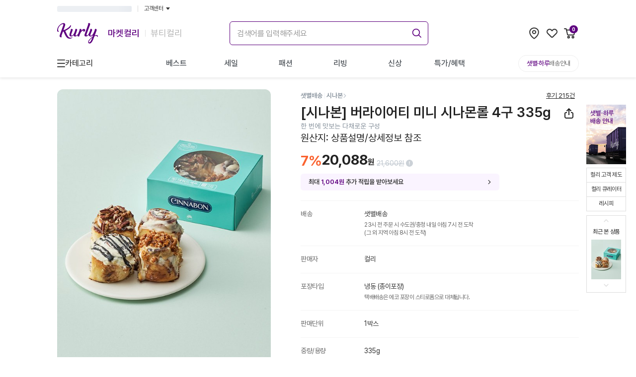

--- FILE ---
content_type: text/html; charset=utf-8
request_url: https://www.google.com/recaptcha/enterprise/anchor?ar=1&k=6LfL9h4rAAAAALGQGLkwj5dpTIoM_NoZciiEaP6b&co=aHR0cHM6Ly93d3cua3VybHkuY29tOjQ0Mw..&hl=en&v=PoyoqOPhxBO7pBk68S4YbpHZ&size=invisible&anchor-ms=20000&execute-ms=30000&cb=7scdk6srzlcc
body_size: 48851
content:
<!DOCTYPE HTML><html dir="ltr" lang="en"><head><meta http-equiv="Content-Type" content="text/html; charset=UTF-8">
<meta http-equiv="X-UA-Compatible" content="IE=edge">
<title>reCAPTCHA</title>
<style type="text/css">
/* cyrillic-ext */
@font-face {
  font-family: 'Roboto';
  font-style: normal;
  font-weight: 400;
  font-stretch: 100%;
  src: url(//fonts.gstatic.com/s/roboto/v48/KFO7CnqEu92Fr1ME7kSn66aGLdTylUAMa3GUBHMdazTgWw.woff2) format('woff2');
  unicode-range: U+0460-052F, U+1C80-1C8A, U+20B4, U+2DE0-2DFF, U+A640-A69F, U+FE2E-FE2F;
}
/* cyrillic */
@font-face {
  font-family: 'Roboto';
  font-style: normal;
  font-weight: 400;
  font-stretch: 100%;
  src: url(//fonts.gstatic.com/s/roboto/v48/KFO7CnqEu92Fr1ME7kSn66aGLdTylUAMa3iUBHMdazTgWw.woff2) format('woff2');
  unicode-range: U+0301, U+0400-045F, U+0490-0491, U+04B0-04B1, U+2116;
}
/* greek-ext */
@font-face {
  font-family: 'Roboto';
  font-style: normal;
  font-weight: 400;
  font-stretch: 100%;
  src: url(//fonts.gstatic.com/s/roboto/v48/KFO7CnqEu92Fr1ME7kSn66aGLdTylUAMa3CUBHMdazTgWw.woff2) format('woff2');
  unicode-range: U+1F00-1FFF;
}
/* greek */
@font-face {
  font-family: 'Roboto';
  font-style: normal;
  font-weight: 400;
  font-stretch: 100%;
  src: url(//fonts.gstatic.com/s/roboto/v48/KFO7CnqEu92Fr1ME7kSn66aGLdTylUAMa3-UBHMdazTgWw.woff2) format('woff2');
  unicode-range: U+0370-0377, U+037A-037F, U+0384-038A, U+038C, U+038E-03A1, U+03A3-03FF;
}
/* math */
@font-face {
  font-family: 'Roboto';
  font-style: normal;
  font-weight: 400;
  font-stretch: 100%;
  src: url(//fonts.gstatic.com/s/roboto/v48/KFO7CnqEu92Fr1ME7kSn66aGLdTylUAMawCUBHMdazTgWw.woff2) format('woff2');
  unicode-range: U+0302-0303, U+0305, U+0307-0308, U+0310, U+0312, U+0315, U+031A, U+0326-0327, U+032C, U+032F-0330, U+0332-0333, U+0338, U+033A, U+0346, U+034D, U+0391-03A1, U+03A3-03A9, U+03B1-03C9, U+03D1, U+03D5-03D6, U+03F0-03F1, U+03F4-03F5, U+2016-2017, U+2034-2038, U+203C, U+2040, U+2043, U+2047, U+2050, U+2057, U+205F, U+2070-2071, U+2074-208E, U+2090-209C, U+20D0-20DC, U+20E1, U+20E5-20EF, U+2100-2112, U+2114-2115, U+2117-2121, U+2123-214F, U+2190, U+2192, U+2194-21AE, U+21B0-21E5, U+21F1-21F2, U+21F4-2211, U+2213-2214, U+2216-22FF, U+2308-230B, U+2310, U+2319, U+231C-2321, U+2336-237A, U+237C, U+2395, U+239B-23B7, U+23D0, U+23DC-23E1, U+2474-2475, U+25AF, U+25B3, U+25B7, U+25BD, U+25C1, U+25CA, U+25CC, U+25FB, U+266D-266F, U+27C0-27FF, U+2900-2AFF, U+2B0E-2B11, U+2B30-2B4C, U+2BFE, U+3030, U+FF5B, U+FF5D, U+1D400-1D7FF, U+1EE00-1EEFF;
}
/* symbols */
@font-face {
  font-family: 'Roboto';
  font-style: normal;
  font-weight: 400;
  font-stretch: 100%;
  src: url(//fonts.gstatic.com/s/roboto/v48/KFO7CnqEu92Fr1ME7kSn66aGLdTylUAMaxKUBHMdazTgWw.woff2) format('woff2');
  unicode-range: U+0001-000C, U+000E-001F, U+007F-009F, U+20DD-20E0, U+20E2-20E4, U+2150-218F, U+2190, U+2192, U+2194-2199, U+21AF, U+21E6-21F0, U+21F3, U+2218-2219, U+2299, U+22C4-22C6, U+2300-243F, U+2440-244A, U+2460-24FF, U+25A0-27BF, U+2800-28FF, U+2921-2922, U+2981, U+29BF, U+29EB, U+2B00-2BFF, U+4DC0-4DFF, U+FFF9-FFFB, U+10140-1018E, U+10190-1019C, U+101A0, U+101D0-101FD, U+102E0-102FB, U+10E60-10E7E, U+1D2C0-1D2D3, U+1D2E0-1D37F, U+1F000-1F0FF, U+1F100-1F1AD, U+1F1E6-1F1FF, U+1F30D-1F30F, U+1F315, U+1F31C, U+1F31E, U+1F320-1F32C, U+1F336, U+1F378, U+1F37D, U+1F382, U+1F393-1F39F, U+1F3A7-1F3A8, U+1F3AC-1F3AF, U+1F3C2, U+1F3C4-1F3C6, U+1F3CA-1F3CE, U+1F3D4-1F3E0, U+1F3ED, U+1F3F1-1F3F3, U+1F3F5-1F3F7, U+1F408, U+1F415, U+1F41F, U+1F426, U+1F43F, U+1F441-1F442, U+1F444, U+1F446-1F449, U+1F44C-1F44E, U+1F453, U+1F46A, U+1F47D, U+1F4A3, U+1F4B0, U+1F4B3, U+1F4B9, U+1F4BB, U+1F4BF, U+1F4C8-1F4CB, U+1F4D6, U+1F4DA, U+1F4DF, U+1F4E3-1F4E6, U+1F4EA-1F4ED, U+1F4F7, U+1F4F9-1F4FB, U+1F4FD-1F4FE, U+1F503, U+1F507-1F50B, U+1F50D, U+1F512-1F513, U+1F53E-1F54A, U+1F54F-1F5FA, U+1F610, U+1F650-1F67F, U+1F687, U+1F68D, U+1F691, U+1F694, U+1F698, U+1F6AD, U+1F6B2, U+1F6B9-1F6BA, U+1F6BC, U+1F6C6-1F6CF, U+1F6D3-1F6D7, U+1F6E0-1F6EA, U+1F6F0-1F6F3, U+1F6F7-1F6FC, U+1F700-1F7FF, U+1F800-1F80B, U+1F810-1F847, U+1F850-1F859, U+1F860-1F887, U+1F890-1F8AD, U+1F8B0-1F8BB, U+1F8C0-1F8C1, U+1F900-1F90B, U+1F93B, U+1F946, U+1F984, U+1F996, U+1F9E9, U+1FA00-1FA6F, U+1FA70-1FA7C, U+1FA80-1FA89, U+1FA8F-1FAC6, U+1FACE-1FADC, U+1FADF-1FAE9, U+1FAF0-1FAF8, U+1FB00-1FBFF;
}
/* vietnamese */
@font-face {
  font-family: 'Roboto';
  font-style: normal;
  font-weight: 400;
  font-stretch: 100%;
  src: url(//fonts.gstatic.com/s/roboto/v48/KFO7CnqEu92Fr1ME7kSn66aGLdTylUAMa3OUBHMdazTgWw.woff2) format('woff2');
  unicode-range: U+0102-0103, U+0110-0111, U+0128-0129, U+0168-0169, U+01A0-01A1, U+01AF-01B0, U+0300-0301, U+0303-0304, U+0308-0309, U+0323, U+0329, U+1EA0-1EF9, U+20AB;
}
/* latin-ext */
@font-face {
  font-family: 'Roboto';
  font-style: normal;
  font-weight: 400;
  font-stretch: 100%;
  src: url(//fonts.gstatic.com/s/roboto/v48/KFO7CnqEu92Fr1ME7kSn66aGLdTylUAMa3KUBHMdazTgWw.woff2) format('woff2');
  unicode-range: U+0100-02BA, U+02BD-02C5, U+02C7-02CC, U+02CE-02D7, U+02DD-02FF, U+0304, U+0308, U+0329, U+1D00-1DBF, U+1E00-1E9F, U+1EF2-1EFF, U+2020, U+20A0-20AB, U+20AD-20C0, U+2113, U+2C60-2C7F, U+A720-A7FF;
}
/* latin */
@font-face {
  font-family: 'Roboto';
  font-style: normal;
  font-weight: 400;
  font-stretch: 100%;
  src: url(//fonts.gstatic.com/s/roboto/v48/KFO7CnqEu92Fr1ME7kSn66aGLdTylUAMa3yUBHMdazQ.woff2) format('woff2');
  unicode-range: U+0000-00FF, U+0131, U+0152-0153, U+02BB-02BC, U+02C6, U+02DA, U+02DC, U+0304, U+0308, U+0329, U+2000-206F, U+20AC, U+2122, U+2191, U+2193, U+2212, U+2215, U+FEFF, U+FFFD;
}
/* cyrillic-ext */
@font-face {
  font-family: 'Roboto';
  font-style: normal;
  font-weight: 500;
  font-stretch: 100%;
  src: url(//fonts.gstatic.com/s/roboto/v48/KFO7CnqEu92Fr1ME7kSn66aGLdTylUAMa3GUBHMdazTgWw.woff2) format('woff2');
  unicode-range: U+0460-052F, U+1C80-1C8A, U+20B4, U+2DE0-2DFF, U+A640-A69F, U+FE2E-FE2F;
}
/* cyrillic */
@font-face {
  font-family: 'Roboto';
  font-style: normal;
  font-weight: 500;
  font-stretch: 100%;
  src: url(//fonts.gstatic.com/s/roboto/v48/KFO7CnqEu92Fr1ME7kSn66aGLdTylUAMa3iUBHMdazTgWw.woff2) format('woff2');
  unicode-range: U+0301, U+0400-045F, U+0490-0491, U+04B0-04B1, U+2116;
}
/* greek-ext */
@font-face {
  font-family: 'Roboto';
  font-style: normal;
  font-weight: 500;
  font-stretch: 100%;
  src: url(//fonts.gstatic.com/s/roboto/v48/KFO7CnqEu92Fr1ME7kSn66aGLdTylUAMa3CUBHMdazTgWw.woff2) format('woff2');
  unicode-range: U+1F00-1FFF;
}
/* greek */
@font-face {
  font-family: 'Roboto';
  font-style: normal;
  font-weight: 500;
  font-stretch: 100%;
  src: url(//fonts.gstatic.com/s/roboto/v48/KFO7CnqEu92Fr1ME7kSn66aGLdTylUAMa3-UBHMdazTgWw.woff2) format('woff2');
  unicode-range: U+0370-0377, U+037A-037F, U+0384-038A, U+038C, U+038E-03A1, U+03A3-03FF;
}
/* math */
@font-face {
  font-family: 'Roboto';
  font-style: normal;
  font-weight: 500;
  font-stretch: 100%;
  src: url(//fonts.gstatic.com/s/roboto/v48/KFO7CnqEu92Fr1ME7kSn66aGLdTylUAMawCUBHMdazTgWw.woff2) format('woff2');
  unicode-range: U+0302-0303, U+0305, U+0307-0308, U+0310, U+0312, U+0315, U+031A, U+0326-0327, U+032C, U+032F-0330, U+0332-0333, U+0338, U+033A, U+0346, U+034D, U+0391-03A1, U+03A3-03A9, U+03B1-03C9, U+03D1, U+03D5-03D6, U+03F0-03F1, U+03F4-03F5, U+2016-2017, U+2034-2038, U+203C, U+2040, U+2043, U+2047, U+2050, U+2057, U+205F, U+2070-2071, U+2074-208E, U+2090-209C, U+20D0-20DC, U+20E1, U+20E5-20EF, U+2100-2112, U+2114-2115, U+2117-2121, U+2123-214F, U+2190, U+2192, U+2194-21AE, U+21B0-21E5, U+21F1-21F2, U+21F4-2211, U+2213-2214, U+2216-22FF, U+2308-230B, U+2310, U+2319, U+231C-2321, U+2336-237A, U+237C, U+2395, U+239B-23B7, U+23D0, U+23DC-23E1, U+2474-2475, U+25AF, U+25B3, U+25B7, U+25BD, U+25C1, U+25CA, U+25CC, U+25FB, U+266D-266F, U+27C0-27FF, U+2900-2AFF, U+2B0E-2B11, U+2B30-2B4C, U+2BFE, U+3030, U+FF5B, U+FF5D, U+1D400-1D7FF, U+1EE00-1EEFF;
}
/* symbols */
@font-face {
  font-family: 'Roboto';
  font-style: normal;
  font-weight: 500;
  font-stretch: 100%;
  src: url(//fonts.gstatic.com/s/roboto/v48/KFO7CnqEu92Fr1ME7kSn66aGLdTylUAMaxKUBHMdazTgWw.woff2) format('woff2');
  unicode-range: U+0001-000C, U+000E-001F, U+007F-009F, U+20DD-20E0, U+20E2-20E4, U+2150-218F, U+2190, U+2192, U+2194-2199, U+21AF, U+21E6-21F0, U+21F3, U+2218-2219, U+2299, U+22C4-22C6, U+2300-243F, U+2440-244A, U+2460-24FF, U+25A0-27BF, U+2800-28FF, U+2921-2922, U+2981, U+29BF, U+29EB, U+2B00-2BFF, U+4DC0-4DFF, U+FFF9-FFFB, U+10140-1018E, U+10190-1019C, U+101A0, U+101D0-101FD, U+102E0-102FB, U+10E60-10E7E, U+1D2C0-1D2D3, U+1D2E0-1D37F, U+1F000-1F0FF, U+1F100-1F1AD, U+1F1E6-1F1FF, U+1F30D-1F30F, U+1F315, U+1F31C, U+1F31E, U+1F320-1F32C, U+1F336, U+1F378, U+1F37D, U+1F382, U+1F393-1F39F, U+1F3A7-1F3A8, U+1F3AC-1F3AF, U+1F3C2, U+1F3C4-1F3C6, U+1F3CA-1F3CE, U+1F3D4-1F3E0, U+1F3ED, U+1F3F1-1F3F3, U+1F3F5-1F3F7, U+1F408, U+1F415, U+1F41F, U+1F426, U+1F43F, U+1F441-1F442, U+1F444, U+1F446-1F449, U+1F44C-1F44E, U+1F453, U+1F46A, U+1F47D, U+1F4A3, U+1F4B0, U+1F4B3, U+1F4B9, U+1F4BB, U+1F4BF, U+1F4C8-1F4CB, U+1F4D6, U+1F4DA, U+1F4DF, U+1F4E3-1F4E6, U+1F4EA-1F4ED, U+1F4F7, U+1F4F9-1F4FB, U+1F4FD-1F4FE, U+1F503, U+1F507-1F50B, U+1F50D, U+1F512-1F513, U+1F53E-1F54A, U+1F54F-1F5FA, U+1F610, U+1F650-1F67F, U+1F687, U+1F68D, U+1F691, U+1F694, U+1F698, U+1F6AD, U+1F6B2, U+1F6B9-1F6BA, U+1F6BC, U+1F6C6-1F6CF, U+1F6D3-1F6D7, U+1F6E0-1F6EA, U+1F6F0-1F6F3, U+1F6F7-1F6FC, U+1F700-1F7FF, U+1F800-1F80B, U+1F810-1F847, U+1F850-1F859, U+1F860-1F887, U+1F890-1F8AD, U+1F8B0-1F8BB, U+1F8C0-1F8C1, U+1F900-1F90B, U+1F93B, U+1F946, U+1F984, U+1F996, U+1F9E9, U+1FA00-1FA6F, U+1FA70-1FA7C, U+1FA80-1FA89, U+1FA8F-1FAC6, U+1FACE-1FADC, U+1FADF-1FAE9, U+1FAF0-1FAF8, U+1FB00-1FBFF;
}
/* vietnamese */
@font-face {
  font-family: 'Roboto';
  font-style: normal;
  font-weight: 500;
  font-stretch: 100%;
  src: url(//fonts.gstatic.com/s/roboto/v48/KFO7CnqEu92Fr1ME7kSn66aGLdTylUAMa3OUBHMdazTgWw.woff2) format('woff2');
  unicode-range: U+0102-0103, U+0110-0111, U+0128-0129, U+0168-0169, U+01A0-01A1, U+01AF-01B0, U+0300-0301, U+0303-0304, U+0308-0309, U+0323, U+0329, U+1EA0-1EF9, U+20AB;
}
/* latin-ext */
@font-face {
  font-family: 'Roboto';
  font-style: normal;
  font-weight: 500;
  font-stretch: 100%;
  src: url(//fonts.gstatic.com/s/roboto/v48/KFO7CnqEu92Fr1ME7kSn66aGLdTylUAMa3KUBHMdazTgWw.woff2) format('woff2');
  unicode-range: U+0100-02BA, U+02BD-02C5, U+02C7-02CC, U+02CE-02D7, U+02DD-02FF, U+0304, U+0308, U+0329, U+1D00-1DBF, U+1E00-1E9F, U+1EF2-1EFF, U+2020, U+20A0-20AB, U+20AD-20C0, U+2113, U+2C60-2C7F, U+A720-A7FF;
}
/* latin */
@font-face {
  font-family: 'Roboto';
  font-style: normal;
  font-weight: 500;
  font-stretch: 100%;
  src: url(//fonts.gstatic.com/s/roboto/v48/KFO7CnqEu92Fr1ME7kSn66aGLdTylUAMa3yUBHMdazQ.woff2) format('woff2');
  unicode-range: U+0000-00FF, U+0131, U+0152-0153, U+02BB-02BC, U+02C6, U+02DA, U+02DC, U+0304, U+0308, U+0329, U+2000-206F, U+20AC, U+2122, U+2191, U+2193, U+2212, U+2215, U+FEFF, U+FFFD;
}
/* cyrillic-ext */
@font-face {
  font-family: 'Roboto';
  font-style: normal;
  font-weight: 900;
  font-stretch: 100%;
  src: url(//fonts.gstatic.com/s/roboto/v48/KFO7CnqEu92Fr1ME7kSn66aGLdTylUAMa3GUBHMdazTgWw.woff2) format('woff2');
  unicode-range: U+0460-052F, U+1C80-1C8A, U+20B4, U+2DE0-2DFF, U+A640-A69F, U+FE2E-FE2F;
}
/* cyrillic */
@font-face {
  font-family: 'Roboto';
  font-style: normal;
  font-weight: 900;
  font-stretch: 100%;
  src: url(//fonts.gstatic.com/s/roboto/v48/KFO7CnqEu92Fr1ME7kSn66aGLdTylUAMa3iUBHMdazTgWw.woff2) format('woff2');
  unicode-range: U+0301, U+0400-045F, U+0490-0491, U+04B0-04B1, U+2116;
}
/* greek-ext */
@font-face {
  font-family: 'Roboto';
  font-style: normal;
  font-weight: 900;
  font-stretch: 100%;
  src: url(//fonts.gstatic.com/s/roboto/v48/KFO7CnqEu92Fr1ME7kSn66aGLdTylUAMa3CUBHMdazTgWw.woff2) format('woff2');
  unicode-range: U+1F00-1FFF;
}
/* greek */
@font-face {
  font-family: 'Roboto';
  font-style: normal;
  font-weight: 900;
  font-stretch: 100%;
  src: url(//fonts.gstatic.com/s/roboto/v48/KFO7CnqEu92Fr1ME7kSn66aGLdTylUAMa3-UBHMdazTgWw.woff2) format('woff2');
  unicode-range: U+0370-0377, U+037A-037F, U+0384-038A, U+038C, U+038E-03A1, U+03A3-03FF;
}
/* math */
@font-face {
  font-family: 'Roboto';
  font-style: normal;
  font-weight: 900;
  font-stretch: 100%;
  src: url(//fonts.gstatic.com/s/roboto/v48/KFO7CnqEu92Fr1ME7kSn66aGLdTylUAMawCUBHMdazTgWw.woff2) format('woff2');
  unicode-range: U+0302-0303, U+0305, U+0307-0308, U+0310, U+0312, U+0315, U+031A, U+0326-0327, U+032C, U+032F-0330, U+0332-0333, U+0338, U+033A, U+0346, U+034D, U+0391-03A1, U+03A3-03A9, U+03B1-03C9, U+03D1, U+03D5-03D6, U+03F0-03F1, U+03F4-03F5, U+2016-2017, U+2034-2038, U+203C, U+2040, U+2043, U+2047, U+2050, U+2057, U+205F, U+2070-2071, U+2074-208E, U+2090-209C, U+20D0-20DC, U+20E1, U+20E5-20EF, U+2100-2112, U+2114-2115, U+2117-2121, U+2123-214F, U+2190, U+2192, U+2194-21AE, U+21B0-21E5, U+21F1-21F2, U+21F4-2211, U+2213-2214, U+2216-22FF, U+2308-230B, U+2310, U+2319, U+231C-2321, U+2336-237A, U+237C, U+2395, U+239B-23B7, U+23D0, U+23DC-23E1, U+2474-2475, U+25AF, U+25B3, U+25B7, U+25BD, U+25C1, U+25CA, U+25CC, U+25FB, U+266D-266F, U+27C0-27FF, U+2900-2AFF, U+2B0E-2B11, U+2B30-2B4C, U+2BFE, U+3030, U+FF5B, U+FF5D, U+1D400-1D7FF, U+1EE00-1EEFF;
}
/* symbols */
@font-face {
  font-family: 'Roboto';
  font-style: normal;
  font-weight: 900;
  font-stretch: 100%;
  src: url(//fonts.gstatic.com/s/roboto/v48/KFO7CnqEu92Fr1ME7kSn66aGLdTylUAMaxKUBHMdazTgWw.woff2) format('woff2');
  unicode-range: U+0001-000C, U+000E-001F, U+007F-009F, U+20DD-20E0, U+20E2-20E4, U+2150-218F, U+2190, U+2192, U+2194-2199, U+21AF, U+21E6-21F0, U+21F3, U+2218-2219, U+2299, U+22C4-22C6, U+2300-243F, U+2440-244A, U+2460-24FF, U+25A0-27BF, U+2800-28FF, U+2921-2922, U+2981, U+29BF, U+29EB, U+2B00-2BFF, U+4DC0-4DFF, U+FFF9-FFFB, U+10140-1018E, U+10190-1019C, U+101A0, U+101D0-101FD, U+102E0-102FB, U+10E60-10E7E, U+1D2C0-1D2D3, U+1D2E0-1D37F, U+1F000-1F0FF, U+1F100-1F1AD, U+1F1E6-1F1FF, U+1F30D-1F30F, U+1F315, U+1F31C, U+1F31E, U+1F320-1F32C, U+1F336, U+1F378, U+1F37D, U+1F382, U+1F393-1F39F, U+1F3A7-1F3A8, U+1F3AC-1F3AF, U+1F3C2, U+1F3C4-1F3C6, U+1F3CA-1F3CE, U+1F3D4-1F3E0, U+1F3ED, U+1F3F1-1F3F3, U+1F3F5-1F3F7, U+1F408, U+1F415, U+1F41F, U+1F426, U+1F43F, U+1F441-1F442, U+1F444, U+1F446-1F449, U+1F44C-1F44E, U+1F453, U+1F46A, U+1F47D, U+1F4A3, U+1F4B0, U+1F4B3, U+1F4B9, U+1F4BB, U+1F4BF, U+1F4C8-1F4CB, U+1F4D6, U+1F4DA, U+1F4DF, U+1F4E3-1F4E6, U+1F4EA-1F4ED, U+1F4F7, U+1F4F9-1F4FB, U+1F4FD-1F4FE, U+1F503, U+1F507-1F50B, U+1F50D, U+1F512-1F513, U+1F53E-1F54A, U+1F54F-1F5FA, U+1F610, U+1F650-1F67F, U+1F687, U+1F68D, U+1F691, U+1F694, U+1F698, U+1F6AD, U+1F6B2, U+1F6B9-1F6BA, U+1F6BC, U+1F6C6-1F6CF, U+1F6D3-1F6D7, U+1F6E0-1F6EA, U+1F6F0-1F6F3, U+1F6F7-1F6FC, U+1F700-1F7FF, U+1F800-1F80B, U+1F810-1F847, U+1F850-1F859, U+1F860-1F887, U+1F890-1F8AD, U+1F8B0-1F8BB, U+1F8C0-1F8C1, U+1F900-1F90B, U+1F93B, U+1F946, U+1F984, U+1F996, U+1F9E9, U+1FA00-1FA6F, U+1FA70-1FA7C, U+1FA80-1FA89, U+1FA8F-1FAC6, U+1FACE-1FADC, U+1FADF-1FAE9, U+1FAF0-1FAF8, U+1FB00-1FBFF;
}
/* vietnamese */
@font-face {
  font-family: 'Roboto';
  font-style: normal;
  font-weight: 900;
  font-stretch: 100%;
  src: url(//fonts.gstatic.com/s/roboto/v48/KFO7CnqEu92Fr1ME7kSn66aGLdTylUAMa3OUBHMdazTgWw.woff2) format('woff2');
  unicode-range: U+0102-0103, U+0110-0111, U+0128-0129, U+0168-0169, U+01A0-01A1, U+01AF-01B0, U+0300-0301, U+0303-0304, U+0308-0309, U+0323, U+0329, U+1EA0-1EF9, U+20AB;
}
/* latin-ext */
@font-face {
  font-family: 'Roboto';
  font-style: normal;
  font-weight: 900;
  font-stretch: 100%;
  src: url(//fonts.gstatic.com/s/roboto/v48/KFO7CnqEu92Fr1ME7kSn66aGLdTylUAMa3KUBHMdazTgWw.woff2) format('woff2');
  unicode-range: U+0100-02BA, U+02BD-02C5, U+02C7-02CC, U+02CE-02D7, U+02DD-02FF, U+0304, U+0308, U+0329, U+1D00-1DBF, U+1E00-1E9F, U+1EF2-1EFF, U+2020, U+20A0-20AB, U+20AD-20C0, U+2113, U+2C60-2C7F, U+A720-A7FF;
}
/* latin */
@font-face {
  font-family: 'Roboto';
  font-style: normal;
  font-weight: 900;
  font-stretch: 100%;
  src: url(//fonts.gstatic.com/s/roboto/v48/KFO7CnqEu92Fr1ME7kSn66aGLdTylUAMa3yUBHMdazQ.woff2) format('woff2');
  unicode-range: U+0000-00FF, U+0131, U+0152-0153, U+02BB-02BC, U+02C6, U+02DA, U+02DC, U+0304, U+0308, U+0329, U+2000-206F, U+20AC, U+2122, U+2191, U+2193, U+2212, U+2215, U+FEFF, U+FFFD;
}

</style>
<link rel="stylesheet" type="text/css" href="https://www.gstatic.com/recaptcha/releases/PoyoqOPhxBO7pBk68S4YbpHZ/styles__ltr.css">
<script nonce="R1BwJ_Py5A01FndwxglXng" type="text/javascript">window['__recaptcha_api'] = 'https://www.google.com/recaptcha/enterprise/';</script>
<script type="text/javascript" src="https://www.gstatic.com/recaptcha/releases/PoyoqOPhxBO7pBk68S4YbpHZ/recaptcha__en.js" nonce="R1BwJ_Py5A01FndwxglXng">
      
    </script></head>
<body><div id="rc-anchor-alert" class="rc-anchor-alert"></div>
<input type="hidden" id="recaptcha-token" value="[base64]">
<script type="text/javascript" nonce="R1BwJ_Py5A01FndwxglXng">
      recaptcha.anchor.Main.init("[\x22ainput\x22,[\x22bgdata\x22,\x22\x22,\[base64]/[base64]/[base64]/[base64]/[base64]/[base64]/KGcoTywyNTMsTy5PKSxVRyhPLEMpKTpnKE8sMjUzLEMpLE8pKSxsKSksTykpfSxieT1mdW5jdGlvbihDLE8sdSxsKXtmb3IobD0odT1SKEMpLDApO08+MDtPLS0pbD1sPDw4fFooQyk7ZyhDLHUsbCl9LFVHPWZ1bmN0aW9uKEMsTyl7Qy5pLmxlbmd0aD4xMDQ/[base64]/[base64]/[base64]/[base64]/[base64]/[base64]/[base64]\\u003d\x22,\[base64]\x22,\x22bVtVw74Rwow6wr7DkcKew7fDlXRww7EKw67Dhh07QcOVwpx/ZcK1IkbCiyDDsEolUMKfTUXCsRJkOMK3OsKNw4nCkQTDqEwHwqEEwp1Bw7Nkw5TDnMO1w6/DosK/fBfDpzA2U1drFxI6woBfwokLwq1Gw5tPFB7CtjzCtcK0wosVw4liw4fCu24Aw4bCkQnDm8Kaw6fChErDqSDCksOdFTVtM8OHw65pwqjCtcOywpEtwrZGw7ExSMOUwo/Dq8KAKWrCkMOnwoglw5rDmQ8Gw6rDn8KJCEQzYCnCsDNGSsOFW0XDlsKQwqzCki/Cm8OYw7PCvcKowpIhfsKUZ8KlO8OZwqrDtmh2wpRXwqXCt2kMAsKaZ8KufCjCsGYZJsKVwqzDvMOrHhwGPU3Cm0XCvnbCuU4kO8OHbMOlV1rCkmTDqSzDp2HDmMOQT8OCwqLCsMOXwrV4BCzDj8OSPcOPwpHCs8KJAsK/RRhteEDDlsOjD8O/PkYyw7xww6HDtToIw4vDlsK+wpcUw5ogbVQpDj9wwpphwrDClWU7Z8KZw6rCrRIjPArDjwZPAMK+bcOJfx7Dm8OGwpA3EcKVLhBNw7Ezw7fDncOKBRrDu1fDjcK2C3gAw7LCn8Kfw5vCm8OgwqXCv0U8wq/CiznCkcOXFF9zXSkzwrbCicOkw7PChcKCw4E6Sx5zcW8WwpPCn3HDtlrCrsOEw4vDlsKndWjDkmHCssOUw4rDg8KewoEqHi/ClhovGiDCv8OXCHvCk3XCkcOBwr3Cm1kjeT14w77DoXfCiAhHEX9mw5TDjD1/[base64]/CgwXCh8KXE8O2SFnDscOuW8KuKMOOw4BAwo/CgMOvSQgoT8OudxE7w41+w4RZczYNXMOGUxNNWMKTNwbDum7Cg8Kkw453w73CrsKFw4PCmsKAeG4jwplsd8KnDRfDhsKLwp1KYwtWwpfCpjPDlBIUIcO8wplPwq11QMK/TMOGwrHDh0cOZzleYkbDh1DChWbCgcONwqHDk8KKFcKUEU1EwqXDrDomP8K8w7bChmo6NUvCgTRswq1QMsKrChDDj8OoA8K3QyV0UycGMsOgIzPCncOVw5M/[base64]/CnWLCncKawqTCusK2woxSw7HDnsKLelrDu8KBKsKJwrlCwpoHw6/CujctwpYlwqTDvTR8wrXDiMOGwoAUfX7DgEg5w77Cum/Dq1bCmcO9OMK7VMKJwp/Cj8K0wpTCn8KbeMKUwr/[base64]/Cu8KtdzDDo8KkHRcWNMKeWMOTwojDlxXDqMKew4nDosOAwr7DjWEQATZww5QLJynDucKawpUuwpIhwo84wpPDh8O4MwMMwr17w5jCpT7DpMKHMcOyU8OlwqDDnMKmYl4mwq8CRGl9AcKKw5XCmSnDl8Kaw7IZV8KqETAZw5LDnnzDqCrCpE7CkMO/w5xBS8O/wqrCnsKoT8KAwokZw6vCvkDDicO/[base64]/DsAZDwrvDlnVow4LClsOvA8KzwqsHesKSwpVww7AVw5nDuMOBw6VHCsOew4jCssKDw7d0wpHCi8Otw67Dhl/[base64]/DscO7woNzw5dgesOnQ8Kvw6bDnsKbXzbCjsO8w47Cj8OhFijCh0XDkRNzwoYgwrDCjMO2QVvDtBjCk8OTBQDCqsOqw5t3AMOvw7Ihw6k4ND8JbsK6AE/[base64]/Dm8KuPcODw5fDtsOUezcrDn/DoMOKwrImw4FmwqfDnDbCh8KLwrh1wrvCp3nCrMODFwRCJHPDg8OleQMqw53DniHCtcOEwqNKMFchwq4cLcKEGcOrw4tZw5oyRsKDwozDo8OYNcOtwrczF3nDlzEaRMKAXyHCqyImwp/CkHssw7pEJ8K2ZUbDuj/DpMOZZHXCgVEDw6JVVMKYGsKzak8tTVbCimDCnsKME1/ChUDDrTtwA8KRw7oiw6PCkcK4Tg15L1oLXcOKw4zDq8OVwrDDskxEw51MdG/CssOqDFjDqcOcwqBTAMO0wrfCkDgIQcK3NgzDtSTCtcOIVT5gw5xMaXXDvC4wwqXCllvChUxQwoNqw5TDkSQvBcOSAMKEwqErw5smw4kUwrPDrcKiwpDCmQbDpcO7ZjPDk8KWBcKEe0PDqSEwwpUEEcOew6HCnMOew6JkwodPwrEUQxPDlUPCp00vw6/[base64]/Ch0bCskbDlMOGcH7CqsODDCzDksOXwrzCgDvDhsKTMAnCrcKzT8K9wo/CqCHDlh9Vw5cYNUbCvsOFEcKsW8OSWcOsS8KrwpklSlnCrRzCncKGBsKfw63DmxTCmnQuw7zClcO/wrLCscK8PDnDmMOhw6MLWznCpsKwO2JbSnXDnsOPfA9URsKTIMKQR8KBw6XCt8OnQsODXsKBwrYKVAHCu8OCwp3CocKDw44GwrHCnjIOCcOoOhLCqMOnVyJ7wpFVwqFsJ8Omw7d5wqMPwpbDhEHCi8KPG8K2w5AKwqZ6wrjCun8YwrvDpV3Dh8Kcw7d/antCwqzDuT5uw6dQP8OUw7nChw5GwobDucOfB8KgL2HCowzCqSR+woJMw5EwVsOwdlldwqLCvMO6wpnDpcOewoXDmsOBLMKPYcKAwrnCrcKywo/DrsODK8O1woQzwqM2YcKTw5rCosOow4rDtcKQwoXCliNowoLCsUFmIBPCgC3CiSgNwqTCq8O3bMORwrzDuMKnw5USAEfCjRnCpsKXwq3Cpioqwr4ZWMOsw7rCssKzw4rCjMKRKMOgB8K7w4XDtcOkw4nDmCHChlkYw7/DhhDCgn5uw7XClCxWwrHDhWdww4PCjkrDvzfDlMKwX8KpNsKlbcKmw4EGwpTDl3PChMOyw79Vw7kuYxEbwooCGHtpwrkhwqpxwq8DwofCrMK0X8KDwpTCgsKjK8OnP1p/[base64]/DtmkSNkQhMMOawps2d8Kiw6IeVlXCtcKjZxTDtsOFw5cIw6PDnsKywqtMTAATw4PCrRh0w41MeSkiw6HDvMKBw6fDhcKvwqsvwr7Dhy5EwrPCucKsOMOTw5xxb8OBIB/CmH/[base64]/woTCh0hSw5PDssKjHDtdwp/CpSrDrRrCmMO+woHCsm4Kw75twrnChcOkOsKVdMOdK1VtHgpFXMKbwpgew5sJSncrQsOkdnoCATDDpyVfXMOtNjYLAcKkDWbCmmzCqno1w5ZNw7/CocOOwqZPwpzDlx0XdS17wrPDpMO7w6TCvFPDqiLDksOsw7dWw6XChSERwqfCrCTDksKqw4TCjl0Mwpwjw4t4w6DCgWbDt2vDilTDq8KPdBbDqcK7wpjDgXABwqkDC8KCwrlXBsKsVMOMw63Ch8OMdS7Dr8ODw7Z2w7Nsw7jCsy99UVLDm8O4w7/CtDllU8OMwqfCn8K1YTHCusODw7tOTsOQw74HDMKbw7wYFMKxXz7CgsKSJ8KacmzDmDhtw7oFHn/Cl8KFw5LDiMO+wpzCscOzf000wpvCi8K0wpMXTXvDg8OKUU3Dg8ODQE7DhMOaw6wEfsOIdMKKwpd+Z1rDoMKIw4bDmgPClsK4w5TCiHzDlsKSwpdrcVRtRnopwqPDr8O5am/DoQclCcKxw6Fhw5Uow5VnFFHCh8OfN17CksKvasOmw43Dsi5pw4TComBuwpxEwrnDuiLDpsOiwop2F8Klw4XDkcOfw5nCusKdwppaGz3DlT5wV8OKwqrCn8KEw7zDlcKKw5rCosK3CcKZamXCrsOwwok9F2BZe8OHJk7DhcKFwpTCg8KpLMKXwq/Ck0rDsMKJw7DDlWNiwpnCo8KHH8KNE8OIAidrScK2MDVTIHvCt3d+wrNBH1wjA8O8w5jCnGrCoWvCi8OTJMOTPMOPwoDCtMK1wpXCsygVw6l1w70tSmIRwrvDh8K6OEsoYsOSwp0FesKowo3DsR/DmcK0MMKWdsK+YMKjV8KAwoAXwr1Jw6oew6ABwroSdybDo1PCjnNnw58jw4wkeCHCjMO2wofCocOmHWDDjF7DvMKqwovDqSBDw4jCmsKiccK1G8KDwrbDsjBHwqPCgFTDvcKXwqvDjsKGFsKbZQwaw53CmXNdwoUZw7BXNW5dbXzDkcOzwqFPT2ljw6/CoCzCij/DjEgVMVR0Cg4Owqx5w4jCusO3wrrCkcKvY8Klw5cEwr44wr8Fw7PDj8OGwpbCoMK4PsKRAhg1S2hbX8OBw593w70owq8rwr/Cg2EvYkdcN8KLHsKzT1zChMO4JGB/[base64]/A0JXZ8ODYMOFw6N6H0HCvwlsEMK6bBoGwr4Fw4bDrMKkMMKcwqrCsMOFw5dtw6UAFcOCK1nDn8OpY8OWw5zDiUnChcOXwr1jGsOQFCnCrsOeIHtlEMOsw6DDmwnDgsOZRBoswoLDh1XCvsOXwr7Dj8KtYwTDp8KnwqTCuE/ChwEbw4rDv8OxwoYzw5IOwrnCkcKjwrzDuELDmsKVwp7DsHN+wq89w78lwpjCrsKBQcKsw4okJMOJWsK3XBnCr8KTwqgWwqPCpz/DghYcXQ7CtjwTwoDDrBYhTwvCuDHCtcOjYcKUwrc2XB3DhcKDanVjw4TDu8O3w4bCkMK6Y8Ozwo8ba0PCt8OuM00aw63DmWXCqcOjwq/DuljDsDLChsKzbBBJH8KIwrElV0LCvsK9w7QmR03CqMKQNcK9OisjM8KIcT0ZIsKtdsKkMlMdTcK1w6LDrsK9D8KnaQVfw7nDnGUmw7rClgrDv8OHw5gqIXrCu8Kxb8KxCcKOTMKoBC4Vw5Mtw6nCmCXDgMKdLXfCr8Klw5DDmcKrCMKFDEgeMcKnw7/DniQGRWgvwpnDucK0YMOxb0MkG8KvwrbCg8Kxw7Few7jDtMKRbQPDr0FkVz0idsOsw651wp7DgnjDqcKEJ8O6esOPYH14wot9bDNLZ35bw4Idw73DjcKTIsKEwpXDrHDCpMOcJsO+w4lew4Mhw7MsVGBWfSPDnC1qWMKQwpJ6UB7DssK2cl9Ow59/b8OwAcK2Nywnw45lLMOBwpTCm8KcbU3CtMOBC3kAw7AyZQ91cMKPw7XCsGVtEsOtwqvCgsKfworCpS7CqcOBwoLCl8OXR8KxwoDDsMOJacOdwrXDgsKgw60YdsKywrkLw7/Cpgpqwogyw4QUw5UfRTbCsiULwq8QYMKeMsOCc8OVw69UHcKOfMKrw4rCq8OlecKYw6fCmQw0ISPCiSrCmCbCrMOGwr0Lwqd1wpQ5K8Oqwo5Ew7cQCFzCpcKjwqTCucOew4TDjsOjwpXCmmHCjcKvwpZKw7Q8wq3DplDChR/Ctgo2N8OQw4Rhw4/DhDbDrjHCujkKdnHDqkTCsGIJwoxZeUDCq8Kuw7rDk8O/wqdmNMOuLcOJPsOcW8KlwpA4w5woDMOVw51bw5zDm1QpDcOBccONH8KYLBzCocKyLjzCiMKXwp3CsgXCjGI1TsOvwo/CkC0fciJ6wqjCrsO3wpMnw5YswpLCpD0Ow73DpsOawo4wNlnDicKGI2BvMVTDpcK4w60IwrBuH8KkCG3DhlNlVMKLw63DuXFXBnAbw67CuzN2wrItwoHDgXLDsXNeFMKHeXPChMKTwpc/PiDDoiLCqDFKwrfDhMKca8Ovw6J1w6bCosKKEXcgNcOmw4TCmsKlZ8O/aRjDtxY9NMKrwpzCshYQwqkkw6QrcXbDoMOBcTjDpE9cd8Olw4MfW3fCtU7DnsKIw5jDk0/Cr8Ksw5hRwoPDhQkxP3MUZgptw50lw67CigHCjA/Dtkk4w7JsNU4zOgPDgsKuNsOrwr5WIh9yTQvDhMKsbUthTG0iZMO/[base64]/DvUd9YcOcwrlVEzPDoVtnw4vCi8OUwpkZwqhEwoXDlcOFwosWJ0jCvBxHwpxIw6DCqsOJWMKvw6TDhMKUGhxtw6wsBcKGKhrDuS5ZT1bCqcKHTkXDl8Kdw7jDiz18w6XCuMONwpo8w5bCkMOtw53Dq8KwCsK5IVJgGsKxw7kXei/[base64]/DhcOxesKnVsOjaArCpMOPw6XDpHdeWsOkIcKsw5rDhgTDm8OmwovChcKYR8O+w6fCuMOsw43DqRcUBcO2WsOOOysmacOJWyjDsznDmMKFfMOIS8KzwqnCvsKiIzLCjMKJwrDCmzdyw73CrlUiT8OdZC9BwpLCrhjDscKww4jCo8Okw7J7DcOFwrPCuMKRFcOiwpIdwq/DmsKywqLCpMKrVDkBwqNIXHHDoELCkkrCjxjDmmbDtsOSal4Lw7TCilLDgXoJbArCt8OEBsOtwr3CnsOhIsOLw53CuMOqwpJjbEseZEg3Vytuw5vDtcO0woXDvGYKdwA/wqzCiSNMecO4TVhAe8O+D38aeg7Cq8OKwoIBbnbDhU7DsXrCucOMecO+w6YJUMOaw63DpE/CvhXCgw/DisK+LGUVwrNnwoLCuXnCkRVdw4ELCBU7XcK6AsOvw7DCl8OVZlfDssOqecO7wrAUUcKvw5gkw7/DtTsGQ8K7VjJDDcOUwrRmw5/CrhbClXQPFWHDncKTwrgKwqvCqHHCp8KKwop5w45XeyzCgnNMw5fDs8KPKsKIw7NMw6VRZcKnWFYww4bCvyjDs8O/[base64]/[base64]/DtDrDhEF/wr7DnER7VsOdwoPDkcOSwrpXwobCn0JWN8OSWcKVwo8Xw6vDsMOiw73CtsKew4DDqMOtTnDDiQRGYsOEOXJJMsOIJsK2w7vDt8K2V1TCvWzDrF/CvRsYw5Z6w6sdfsKVwpzDsz06YWZMw7sEBiVPwrzCjmxpw5ADwoZ/w6dwXsOZYH5swrfCrWTDnsOPworChMOzwrVjGS7Ctms3w4HCu8OVwqFywo8QwpDCoUfDoXbDnsOYBMK7w6sjJAIrf8OJfMOPdzhTI2V6ScKRJ8OtYsO7w6N0MAJIwqvCocOPe8O2McK/[base64]/CnMKLw5HCuUvClCBeX39VQsKKBcOhQsOOasOVwqlMwqIKw74uS8KZw5ZaJcOHKmJRXsOfwo8ww7XCvjwxUHwWw45uwrHDsDRIw4PDicObUiYPAMKyQnjCqRDCjcKCV8OoHW/DqmjCpMKdcsOuwoNBwqLDvcKREHfDrMODWD00woNTQDjDq2vDmg/CgQHCsWhzw6Qnw5EJwpJiw6gpwoDDq8O4fsKbVsKJwo/CvsOmwpJSZ8OKCBvCjMKDw5PChMK/woUTM1HCgFnClMOcNSQHw4rDh8KPGjjCk1HCtDdLw4rCrcOjZRVVREA0wp0ow6zCqh42wr5aUMOqwqA8w40/wpXCqipiw4d4wrHDplpJMMKGJsOYBEPDsHhDSMOAw6RJwobCp2p0wqRXw6UGUMKkwpJRwq/[base64]/DisKYNcKOWMKeJ8ORSVjCmcOEwq3Dnxcnw4vDgcKJwoXDhDN7wp7Cm8KmwqZgw59hw6/[base64]/[base64]/[base64]/CjsKTC8OaWhLChcOKEX7CusOzwppRdgEvw6QKPmVQK8OPwo9/[base64]/DnsKrw6TCl8O3b8O3w6DDu8O6DMOOGMKHesO8w5V5FcOiJsOkwrPDjMKfwr9twrJrwqVTw64bw7TDosK/w7rCs8OIaA8mHQNsNxVUwoIGw7/[base64]/[base64]/[base64]/ChnjDmXrClgHCkMOWw7lkw5bDhcK4wr/CkRJtf8OswrrDjMKqwpojIF7CssOxwpQ/ZMKPw5HCrcOYw6HDm8KIw7PCmRzDmcKQw5Zpw7d6wo0EUMOMCMKjw7hLAcKFwpPClsOuw6oVEzw0ewvDrkXCpxbCknbCkXMkR8KMYsOyC8KYJw9zw4weBDHCjA3Cu8OzPMKPw5zDtWhqwpdnIsORO8K8woVZdMKoZsK4Fzwaw7BEWntNFsO9w7PDuTjClTB/[base64]/Cg8OdwrTCm2rDlybDmMKJwohHwrd6RkUWw4DCuyHClsKbwp5Mw7HCicO+ZcOSwpVPw79qwr7DvizDucKUMyfDrsKLw5PCisO/BMKXwrpuwrwOMlEfaEhbQkbClkVxwrx6w43DjcKnw5rDtMO+LcO2wpUXa8Knb8KYw6nCtlE/HTLConzDk2LDksKgw5bDhMOjwrp9w5RQJRHDq17CvAjDgzHDscO4woZrScKqw5A9ScOSbMOrKcOfw4XDoMKTw4BUwqdHw7PDrQwbw7MJwp/DixJeecOUZ8Ofw7XDtsOpQTobw7PDnlxnaBARPS/CrMKzCcO7Px4scsOBZMKtwpbDjsOFwpXDlMK3Tk/ChcONZ8OWw6bDkMOmRkfDsxk/w5vDiMKVZRDCh8O2wqbDh3PChcOKKcOvX8OUQMKUw5vCncOpecOBwrBJwoljPMKqwrlawqtLPF4zw6Ikw6nDscOWwrluwq/CrsOMwr4Bw57Do1nDk8ORwpXCslsXZsOSw53DikNNw5l9ccOuw5QNH8KOKCp2w7wLZcO3FhEHw7snw4NAwqMOSxECIhjCvMKORDjDl04kwrjClcOOw43DnxzCr0LCpcO9wp4Xw5PDhDZIBsOjwqwFw7LDjk/CjTDDpMKxw6LCvT/DicOUwo3CsjLClMOjwp3DjcKCwpfDlUwqRcOVw5ghw7DCusOeeUbCgsOScFjDig/CmTwWwq/DoDzDn23CtcK2METClMK7w7t3dMK4Sg4KDgXDsHcUwp9CLDfCnljCosOCw7s0wpBiwqV/WsO7wo5/dsKNw6wkeBYow6PClMONOMOQdxcHwohgZcKIwrJ0EQdmw7/DoMOGw4B1bUbCmMOXN8OPwpXDi8Kxw6TCjzfCuMKyRRTDmkPDm17Dh2QpIMO0wpXDujjCr0MJYg/DsQYvw6TDoMOWOAI4w5R0wpo4wqLDgcOYw7YHwpk3wq3DlMO6FcOzRMKzEsKzwrrCq8KNwqhhXcOSAj0uw4fCp8OdcFdyXnI7ZkRpw7nCilEdJwUFEUPDnjPDlFfCjWpVwobDvygSw6rCiiPCgcOiw58FaykSBMOiAWfDt8KUwqo9YirChmkvw6TDpMOzR8O/GQ/[base64]/Do37CrcKXQ8O2BmVPRMOiw7RgSsOPcx/[base64]/w6PDncKGw70MwqfCgG0vw4U/w7RNbHHCu8OSC8OtGcO3DsKdW8KUPnxYSAdEUVfCksOlw5zCnUtTwphCw5fDo8ODWMO7wo3CsQUswro6f1/DmmfDpDwuw74KICTDiw42wqpvw5d+HcKeRnZNwqsDZMOuK256w6kuw4XClkoYw5BSw6Rgw6vDqB9wIjZENcKwSsKkOcKTZG8Rf8K6wrTCq8OXw4klLcKWFcK/w7zDlsOEBMOTw4/DkVV3L8KuWWYUT8KowoZeZXLDlMKGwot+bVZtwoFOS8OfwqhOR8OewqfDlFV0fB02w7Unwo8wN3EtesOfesOYCkHDncOSwq3CsUdJIsKVUEA2wqfDnMO1EMK5ZMOAwq0swqvCqjM1woUbTn/DjGFZw4ULWU7CtcOkZhZeaAjDm8K6ESbCkjfDsj1hXBYNwoTDtXzDmG9TwrHDqxw3wo4bwow1B8Omw4dpERDDrMKDw6dnJAEsbcOBw6zDtlUqMyLCiw7Cg8Oowppfw7jDjTTDjcOHecOIw7fCnMO/w5pBw4ZDw7XDtMOFwqFrw6VqwrTDtcO0P8O9b8KATVcxFMOnw4bChMODNcKvw6TCg13DssOKUwDDm8OyLRRWwoBXZMOfRcOXH8O0OcKwwqXDqxNIwqpmw60Iwqogw5zCtMKNwo/DmVfDln/DmUNQfMOjcsOzwqFYw7bDnSDDu8OhUsOtw4YnYSgiwpA1wrctb8Kgw5ktOQI6w5vCkVATU8OJe0vCoEVdw608aAjCnMOZe8OpwqbClkYNworDtsKSVVHDm05Lw5ckMMKmQcOyWQNHPMKUw6fCoMOJBBg4RBQMw5TCshHCrR/DmMOKT2g8BcKuN8OOwrx9NsOkw43CsAfDli/[base64]/KEfDqy45wpoRw7nCicOgZTR9w67Dg0lqwrvDscOuF8OObcKucj9Zwq3DpzXClV/CnH97V8Kyw6ZgSjUZwrFrYQ7CjhQTMMKtwqrCrQItwpLDg2TChcOvw6vDpCfDocO0JsKHwrHDoB7DssKJw4/ClAbDpngDwpMawoAIFEjCvcOhw4/[base64]/DpcO+wrzDrUERfcOdwqnDscKaRWvCkcOOwq0eS0RTw547w4fDrMORNcO1w7LCnsKIw50bw6lewoEXw6zDpcKMTcO4TkPCm8Kwahckd1LCrSdRQQzChsKoaMOdwowDw4t1w7h/w6PCjsKdw6RKw7LCu8Kow7A8w7XDvsOywq4PHsOrBcONecOLFFsyKSDCisKpA8Orw5HDvMKXw4rCsW0WwqzCs2o/ZlrCkVHDuUjCtsO7BBfDjMK3ShYDw5vDjcK0woVBQcKOw7AIw6QFwr8UEDlwQ8KNwqlZwq7Cr3HDgcKsLSDCpS3Dk8KzwoJpfEhMGx/Cp8K3K8KxYsKse8KYw5g7wpXDrMOuIMO+wo9cDsO5B3bDrH0Ww7/CuMO9w6olw6DCjcKewqg5JsKIS8KAM8KBKMOLDwDCgwocw7AbwrzDin8iwq/DqMKRw7vDhjABT8O+w6kzZHwEw7hOw6JQNMKnacK+w5fDqTQSQMKQKH/ChgETw7J3WCvCnsKhw4shwrrCusKLJ3QHwq4BUhpowpICPsOaw4VEecOaw4/CiR1zw5/DgMOCw7QjWwhnH8Ohfy1pwrVwLcKGw73CrcKGw4A4woHDq0lewrN+wptzbTQKHMOjEgXDjRPCnsOvw7UAw51Lw7V9ZHhaRsK8Bi3Cg8KiT8OVKUV1bS7DnmdywqfDkHt/JsKMw5JHwrZMw50ewqZoXUxALcO1TMOnw6xZw6BnwqnDs8KfK8OOw5Qfcz42ZMK5wrNVDgQXaj4Fw4/DnsKXDcOvGcOXQW/CknnCtMKdGsKobhtkw77DuMOvTcOTwporKMKHCEbCjcOtw73Co2bCvRF7w6/ClsORw6ksRFJwKsK1KRbCnj3Ckls3wr/DpsOFw7LDuyjDlysGJiUNaMKWwrVnPMO4w6JTwrJ0MsOFwrvDlMOqwpAbw4PChwhlURDCt8OEw6xZdcKLw7rDmsKrw5DCkxEtwqZ8Ww0LXmhIw6pywo9zw658ZcKyK8Ofwr/DhmxnesOBw4XDqcKkZQRZwp7CoVjDvxbDgyXCqcOMXgBhZsKMaMOAwptkw5bCpivCksOuw5XDj8OawohSIHFAbcKUfQHDjsK4cgw+wqZGwrfDjsKDw4/[base64]/[base64]/[base64]/Ch13DgmHCuMOdR3nDtj9aKE3CuG8Jw5XDucK2VR/DgBQew7HCt8Ocw6PCrcKzSWxuR1QeWMKJw6B7fcKtQmx/w4x4w4zCsSrCg8OSw6sOGHocwpsgw7kaw7bDoS7CncOCwrwgwocnw5DDh0xtZ2LDuR7DpHJnF1YGFcK2w7lMEMOVwrvDjcOpF8O8wpbChMO1CElsLzXDrcORw4MJTzTDlGkVcwgoGMOwDALCqsKOw5FDcX1NMCrCpMKhU8KkBMOVw4XCjMOfAUvChU/DnRVxw5TDicOfI1HCvygAXl/DmQwnw5J5CsO/HxHDiTPDhMOKSjk/PlrCtCJTw6APXgA2w4x5w64IMm/CvsOLw7fCsV4aR8KxZcKTaMOnenowKsOwKcKGwoJ/w5vCrzkXaxXDtmEYCcKAOmZkIAk/OkUcLTjCkmXDrmDDuioGwrIKw4F5Z8K5DHIdAsKxw7rCpcKOw4vDt1xVw7YHYMKJZMOeYF7CgVpxw6FUFUDDnSrCu8O6w5LCqFVLTxDCjAwaI8Oxwp5TImRLV3xXT2NIAFLCsXLCrcK/BirDvhLDqjLCli3DoTrDgiPDvBTDmsOlCcKVAXHDtMOeH0ANGhxhXjrDn002TQF7NsKFw5vDi8OOZsKKQMOQNcKvVyYVc1sjw5HChcOAOVlCw7TDh1XDpMOCw4bDrFzCnFkaw45twq04JcKBwoLDhGwpwq3Cg2/CusKzdcOlw6wcS8KuTBI+DMKow7k/wrPCgyzCgsO8woPDjsKewrM4w4fCmE3DgcKEKsK3w6TCvMOXwobCgj3CrHojcxLCrG85wrUPw4XCgWnCj8Ksw6TDpCYjEsOcw5/[base64]/DlWHCqUdnACHCicO5DcOxw57CvcOhShBHwqvDlMO2wo8wVCY2M8KGwrhZKcO5w6xNw7DCrcK/MnkCwpnCuykawrrDhnhWwpErwq1eKVnCscOLw57CgcKaVQnChmbCoMK7F8OZwqxDRUXDoV/DuUgrPcORw7d1GsKXAxjCrU/DiwBnw5hnAzXDlMKBwpw0wpnDi2PCkEVfNEdeHsO0VwQ6w7JpF8KIw5BuwrNwT1EHw5oOw5jDrcOEK8OXw4jCoSvDhG97Q1PDg8KOKhJbw6TDrgnCqsKvwrI3ZwnCl8O8b2vClcOROGh8a8KJS8Khw7UMVA/DmcOww7bCpiPCvsONPcObdsKpI8O1QnZ+VcKZwpnCrEwxwqNNJHfDvQzDuT/Cp8OpKjwcw4DDqMKcwpHCvMO6wpFkwq4pw6ULw7srwoJBwoHDncKnw4RIwqFZR0XCksKAwr8TwrFhw4FfGcOMNMK7w4DCtsOrw7A0DlfDqMOWw73CvHjDicKpw7rCk8OFwrcnTsOEQ8KrMMOcdsKBw7E1YsOZKB54w7DCnCdtw4dCw7XDlh3DkcKUVsOpGB/DgMObw4LDhysHwrU1Hkc5w6gAY8OjGcKfw6Q1Khhww54bAzjCs1RHbsOdYhMwbMKdw6HCjwUPTMKPVsKLbsO1KyXDhw/[base64]/QMK+w4zCo8KxwppoX8KYw6xOCWgSfCPCisKYwqhiwrZvMsKowrQIB1tpJizDjyxcw5PCtMKew5vChkdfw58+akrCnMKBIV93wrbCrMOcbidUOE/[base64]/DnMKXwq4bcMKew5d+CMKswo0mHcKrwrDDtsKsW8OcOcO3w5LCpWLDg8Kdw5IPQcOLOMKfUMOHw5/Cj8O4O8OMZyXDjjsow75ww7DDgMObNcOANMOkPcOyM1QcHy/CmgPCicK5WS9Mw4ctw5rDrWd/MhLCnDBaWMKYAsOVw5bDjMOPwr7CtizCoXDDsndSw4fCjxfCsMKvwovCgwjCqMKZwrMJw5FJw484w6kqEy3ClyPDm2JgwoLCv3oBDsO8wqUawrddGMOYw7vCuMOkfcKrw6nDqE7CjRzCl3XDkMKXdGYQw6NdHHchwr/[base64]/[base64]/wr0LVcK3w489wrtzDjthw4XCqA/[base64]/Csw8DQEYiX8O2wqt0QMOvwpnCkcOCRsOwC8OiwoIEwo/DqXrChcKzelc+HBTDkMKcFsOKwoTDs8KVZiLCrRvDmWZOw6/ChMOQw7oJwpvCsS7DtmDDvAFfVVAMDMKcfsOTUMOlw5kSwqkgIBTCr0wqwrdvV37DoMO6w4ZNYsK0wrkgYERAw4JVw50RTMOtfxDDu2EuasOsBREMbcKhwrZPw6LDgsOfcB/DmhjDukzCvsOpDTzChMOvw4bDsXHCm8ONwpXDsBFQw6/ChsO2NENswqEpw4AAGhrDjWNSGcO5woBgwo3DmzZswqt1XcOSCsKJwpTClcObwpzCn3Vmwop6wrjCqMOawqLDt3zDv8O/FMOvwojCuChqDxckHCvCk8KtwqFFw7pcwrIBCcOeB8KKwqfCuwPCnSscw5deFGHDr8KrwqhDfhp0I8OWwpIYYcOBUUF/w54HwoJmWCjChcOTw6LCksOYMiR4wqTDkMKewr7DiiDDsGTDmF/[base64]/[base64]/CqcKCKE7DkW3Ckgl4czbClsOOw5VYw4p5wp4vwrNoREbCk2TDssOOX8OPBcKTaW8/wqbDvVIBw6HDt2/Dv8OlEsO+f1bDk8OGw6/DgcORw7EPw63Cn8OpwrTCtnZ4wpN8NnjDr8KSw4zCrcK4XhUuFQowwpU5TcKjwoNEIcO5wpLDhcKiwqXDmsKDw7ZPw63DvMK6w4xXwplmwpXCpRQEecKbQ343wr/CpMOUw61Rw4BhwqfDgTYKHsK7FsKDbloCVSwpeylify3CvkDDpCbCisKiwoIFwoLDu8OuWGk9cxxcwohTJcOiwqPDosO5wrlwWMKZw7YzfsONwocfUcOiPXLDmcKacjvCr8O2NF4XIcOEw782SQZqNErCkMOuc0E6LSLCs2Qaw7/[base64]/ITRnw5Bawp3CvCzCqsKWw47DisKRwoHDhSkGwpHCtEwXwq7DrsKnSsKJw7LCp8OYVEnDt8KJRsKwcMKFw798JMKxc3/DqMKgJWHDh8Oiwo3DssOCc8KMwojDlHjCuMO2SsK/wpkwAC/DtcOAKsO/woYnwoxrw40WCMKTf3Nww4Raw6leI8Kvw7/[base64]/Cg8K9w6LCjMOKwpzCu8KSZMOwI8KyVsOdw7dTwrFMw4Jtw6/CtcKZw48yWcO3WHXCkzXCiAfDmsK6woLCvVHCv8OyV2p1JzzClwHDnMOCOMK4XCHDpcK/H3kOXcOUUGXCqsKxE8OAw6tEQzgcw7zDtMO1wrPDoB03woXDr8KdJsK/JsK4ZzLDuXFHUifDnEXCiQvDvgsEw61gZMOjwoJCD8OEMMKwGMOVw6dMNj/DhsKGw6BzOsODwqBAwovCmjw3w53DvxkaemBRNRHDksKUw6h8wqHDhcOTw79Pw5jDlkkLw7cDUMK/[base64]/wqUvw6jDuzpdwojCnX4jwoTDnsKTLVQZGMK2w5tpNl3DiFzDnMKGwo8YwpnCpHrCssKRw4M5RSwhwqIvwqLCrcKmWsKBwqrDpMKjw7A9w7rDnMOUwrExOsKiwqcrwpfCqQYhPyw0w7XDqlUJw7HCj8K5AcKNwrpZEsOeLcOew48qwp7DnMK/[base64]/G0wAwqjClkZCI8K2wp3CqMKncwjDqMKqCFcrwqVlDcOXwoLDh8Kjw4l/[base64]/[base64]/CuMOqWMOuw7fDr8KNIX3DiiPDvMKsw7zDt8KJVVViFsO3XsOpwoJ6wpMjJVNnL2tKw6/[base64]/Dv8OLRMONw5bCmi1sw44cOcKLTxpxf8O5w40gwq7Ck35dd8OWXhlWw5nDnsKOwp/DqcKEwqHCusKIw50kEMKywqFYwpDCjsKhNW8Pw7LDhMK8w6HCg8KcXMONw4lMLxREw4YRwoJ6O3Nyw4w7AMKQwosOVz/CuhsheDzCucOaw63DqsOpw5NkEEHCvVfCrBbDssOmAi7CsxHCv8Kfw7VKwp/Dk8KJBMKvwqsiFVJ0wpDDssKxexo7OsOaZMOTBWfCv8OhwrJmP8OtHjEsw7XClsO8U8OFw63Cl17Cg3wpQSYuf1fDjMKGwrbCs2c8P8OjOcO2w4PDqMO3D8OKw60vDsOkwrU2wr1Vw6rCh8KvJMKXwq/[base64]/wqrCmcKkw7vCuxbCmsKpw6NFwpbDssOdw40xw65KwpHDvDTCt8OYI2lRUsKWMCYfFsO6w4LClsOWw73Co8Kaw6XCqsKtSW3Dg8O5w5TDosO4GBA1w7Z/awNzGcKcF8OqZsO1w61vw7tiRQMOw4bDtHx1wpZpw43CmBE9wrfCh8Ozwo3CgwFYfARcfHHClcOTUSYFwpYhVcOvw6wadMOjFMOHw6bCoSXCpMO/w7nChl9VwoTDthTCoMKeZcKvw4PCjRR6w51VHcOAw6trDVbClFFsRcOzwrjDr8O6w4PCrjNUwqcMKy3DlwzCt2TDuMOxbAM7w4jDksO5w5LDkMKawo7Ch8OGARLCgcKWw57DukszwpDCo0TDvMO1VsKIwqXCocKKexDDsULCr8K3AMKrwrrCh2Vnw5/CpsO4w6UqN8K4HAXCnsOhYRlfwp/CmhVCHsKTw4FDYMK6w4tFwpYTwpQbwrEiKsKmw6XCmsOOw6rDksK/JWLDr3nDoEzCnBRqwrHCuiovRsKBw55CQcKvHC0JBSFAKMOwwovCgMKSwqbCsMKifsKfE0sTGsKqQHMqwrvDgcO6w4PCvcOlw5wLw6hLKMOjw6DDliHDkDpTw5kIwpp8wq3DpG04I3I0wp5Bw6bCh8KKS3N7cMOowptnHDEGw7Jkw58SGFEjwoXCpUrDkEkNbMOZQD/[base64]/wrvCn8OdwoDCoMOHw5rCm8O3worCi8KPDMOST8K5wrDCsmVmw57ChS0UQsObVTAGOcKnwpx0wrMXw5HDvMKWIF1zwrExNMKJwrxawqTCjmjCgUzDtXgiwqLCnVBzw58ONE7DrXLDusO+D8O2axgXVcKpO8O/[base64]/Do8OkaU3CizYwRsKdw4vCoQzCiSPCjBXChsKjC8K4wopVJsOEKysbKMORw7LDt8KAwqtJWHvDvMOOw5bCukbDrQ3Djh0UYcOlVcO0wqXClMOxwr7DkwPDtsKtRcKHKGvDg8KDwq8Ifz/CgjzDhcOOaCFQwp1bw50JwpBIw6LDp8KpdsO5w5fCocKue0gXwr0Gw4YZKcO+W3YhwrpQwqXCp8OgIgBwA8Omwp/[base64]/[base64]/DgMK0w4kwwrPCh8KLaWDClRvChWvCvXZ4w5fDvG4MUlApCcOMXsK2w5/[base64]/Dlj7DlsKyfsKAPVg4AQx1JsKHKMOVQsOkE0dCw5fCtF/CusOlGMORw4rCo8OTwrQ/[base64]/Cu8KAw7DDpcOgIwNZcGQZTEjDu0zCkBPCjRN9wpbCjzrCoDTCsMOFw5YMwrtdOTp9Y8KNw6vDkEgsw5LCvHNGwp7CuxAPwoAMwoVUw7wOwqbChMOOIMO/w45ZZnNBw57Dp2PCvcKTYnVmwo/Dvkk/QsOReS9lFEleCsKTw6HDpMKiWsObwqjCmAHCmDLDvzRww7PCsT/DkwDDlsOQZAU6wqvDuTjDjCzCqsKMYjE2JsOvw7NLNkvDk8Kgw6XCuMKUasObw4Q1eQUHTCzDu3jCncOlCsKocGXCgV1XbcK0w4NFwrVYwo7CgcK0wp/CiMKfLsOGQjvDvcOIwrnCul0+wpA3T8KMw51QR8O9CFHDulzCow8aScKdWmDDqMKSwq7Co3HDkRLCvsOrZ1BfwrLCuAPCi1LCjB92MMKkX8OyO27DucKewrDDisKUeSjCh3hsNcO2NsOMwqxSw7/Cn8OAEMK4w6zCnwPCpQfCiEE3ScKEDnd1w57Dnx0VfMOCwrjDk1/DvCMPwqZZwqIiOmLCq0/DhGLDoRHDnXnDjj/Dt8KqwowMw5tow5nCjj9PwqJFwp7Ch2fDuMKEw67DnsKyecOUw7I+DiVgw6nCosOYwptqw7fCkMK1QgjDqCrCsHvClsOrNMOFw7Z6wqwFwohyw55aw4IWw7vDscK3c8O/worDv8K7SsKRF8KkNsK9LsOJw4nDjVArw708wrsHwprDgFTDolvCvAbDiDTDkAjChWkAQ0pSwrjCgTHCg8KPJRpEHl3Dr8K/HCDDkD/DvDLCoMKKw63DnsK+c0fDlgt5w7AGw4USwpw7wr4US8K1KBpwGE7DucKiw7V5woUOI8OqwrlMw4XDr3bCkcK0LsOcw4LCg8KwDcK/wovCssOOAcOmQ8Kgw63Ds8KZwrYtw58OwqXDuGg5wpzCmyfDoMK2w6Jgw4zChsOKTHDCosKyDAzDh1DCvsKzDDHCoMOgw4/DlHwHw6t5wqBbb8KODmNERQoaw6gjwpzDuB98FcOPFsKjK8O0w7jDpsO/Ly7CvcOZQcKRCMKxwpoxw6t0wrzCrcOLw75Qwp3Dj8KLwqsyw4XDhR0\\u003d\x22],null,[\x22conf\x22,null,\x226LfL9h4rAAAAALGQGLkwj5dpTIoM_NoZciiEaP6b\x22,0,null,null,null,1,[21,125,63,73,95,87,41,43,42,83,102,105,109,121],[1017145,101],0,null,null,null,null,0,null,0,null,700,1,null,0,\[base64]/76lBhnEnQkZnOKMAhnM8xEZ\x22,0,1,null,null,1,null,0,0,null,null,null,0],\x22https://www.kurly.com:443\x22,null,[3,1,1],null,null,null,1,3600,[\x22https://www.google.com/intl/en/policies/privacy/\x22,\x22https://www.google.com/intl/en/policies/terms/\x22],\x22SqJ+gFGnUSfSa1dC7nzkSYrDmapNFdc7XEZPkCZIcak\\u003d\x22,1,0,null,1,1769057275085,0,0,[21,17,186,80],null,[206,169,229],\x22RC-RrIFaaAsK2a_fg\x22,null,null,null,null,null,\x220dAFcWeA6jRtW_OBch5qYvVJ6YQjYsKQDZkJKJbX5Fa90TI4aA5FtRBfEc6-_fYMCzzJJrCcHeMZVUUGA-DXa60ew4SyojIpB4jw\x22,1769140075224]");
    </script></body></html>

--- FILE ---
content_type: text/javascript
request_url: https://res.kurly.com/v/2026.01.22.01/_next/static/chunks/46556-72fe559d2e190f86.js
body_size: 2473
content:
!function(){try{var e="undefined"!=typeof window?window:"undefined"!=typeof global?global:"undefined"!=typeof self?self:{},t=(new e.Error).stack;t&&(e._sentryDebugIds=e._sentryDebugIds||{},e._sentryDebugIds[t]="ca983600-464e-4029-93f4-0d1c85290919",e._sentryDebugIdIdentifier="sentry-dbid-ca983600-464e-4029-93f4-0d1c85290919")}catch(e){}}(),(self.webpackChunk_N_E=self.webpackChunk_N_E||[]).push([[46556],{60996:function(e,t,n){n.d(t,{F:function(){return z},V:function(){return O}});var o=n(59499),r=n(92777),i=n(82262),c=n(81531),l=n(63553),s=n(37247),a=n(1604),u=n(96486),p=n(46205),d=n(94115),_=n(88313),b=n(73867),f=n(91544),y=n(10201),g=n(53866);function v(e,t){var n=Object.keys(e);if(Object.getOwnPropertySymbols){var o=Object.getOwnPropertySymbols(e);t&&(o=o.filter((function(t){return Object.getOwnPropertyDescriptor(e,t).enumerable}))),n.push.apply(n,o)}return n}function m(e){for(var t=1;t<arguments.length;t++){var n=null!=arguments[t]?arguments[t]:{};t%2?v(Object(n),!0).forEach((function(t){(0,o.Z)(e,t,n[t])})):Object.getOwnPropertyDescriptors?Object.defineProperties(e,Object.getOwnPropertyDescriptors(n)):v(Object(n)).forEach((function(t){Object.defineProperty(e,t,Object.getOwnPropertyDescriptor(n,t))}))}return e}function P(e){var t=function(){if("undefined"===typeof Reflect||!Reflect.construct)return!1;if(Reflect.construct.sham)return!1;if("function"===typeof Proxy)return!0;try{return Boolean.prototype.valueOf.call(Reflect.construct(Boolean,[],(function(){}))),!0}catch(e){return!1}}();return function(){var n,o=(0,s.Z)(e);if(t){var r=(0,s.Z)(this).constructor;n=Reflect.construct(o,arguments,r)}else n=o.apply(this,arguments);return(0,l.Z)(this,n)}}a.z.object({content_id:a.z.number().nullable().optional().describe(""),content_name:a.z.string().nullable().optional().describe(""),content_type:a.z.string().nullable().optional().describe(""),origin_price:a.z.number().nullable().optional().describe(""),delivery_type:a.z.string().nullable().optional().describe(""),sales_price:a.z.number().nullable().optional().describe(""),price:a.z.number().nullable().optional().describe(""),is_soldout:a.z.boolean().describe(""),is_gift_purchase:a.z.boolean().nullable().optional().describe(""),position:a.z.number().describe(""),package_id:a.z.number().nullable().optional().describe(""),package_name:a.z.string().nullable().optional().describe(""),sticker:a.z.string().nullable().optional().describe(""),default_sort_type:a.z.string().nullable().optional().describe(""),selection_sort_type:a.z.string().nullable().optional().describe(""),server_sort_type:a.z.string().nullable().optional().describe(""),content_count:a.z.number().nullable().optional().describe(""),review_count:a.z.string().nullable().optional().describe(""),keyword:a.z.string().nullable().optional().describe(""),is_sorting:a.z.boolean().nullable().optional().describe(""),search_ad_id:a.z.string().nullable().optional().describe(""),collection_id:a.z.string().nullable().optional().describe(""),is_low_stock:a.z.string().nullable().optional().describe(""),section_screen:a.z.string().nullable().optional().describe("")});var k=function(e){(0,c.Z)(n,e);var t=P(n);function n(e){return(0,r.Z)(this,n),t.call(this,"select_product",e)}return(0,i.Z)(n,[{key:"getPayload",value:function(){return this.payload}}]),n}(p.S),O=function(){function e(){(0,r.Z)(this,e)}return(0,i.Z)(e,null,[{key:"fromPickProduct",value:function(e,t){var n=e.status,o=e.salesPrice,r=e.discountedPrice,i=e.no,c=e.name;return{position:t+1,is_soldout:n===_.eM.SOLD_OUT,origin_price:o,price:r,package_id:i,package_name:c}}},{key:"fromFavoriteProduct",value:function(e){var t=e.product,n=e.position,o=e.sectionScreen,r=void 0===o?d.CG.FREQUENTLY_PURCHASE_PRODUCT_HISTORY:o,i=t.contentsProductNo,c=t.contentsProductName,l=t.originalPrice,s=t.discountedPrice;return{is_soldout:t.isSoldOut,content_id:i,content_name:c,sales_price:l,price:s,position:n+1,section_screen:r}}},{key:"fromRecommendProduct",value:function(e){var t=e.index,n=e.no,o=e.name,r=e.salesPrice,i=e.discountedPrice,c=e.isGiftable,l=e.isSoldOut,s=e.groupProduct.isGroup,a=(0,b.R)({isGroupProduct:s,no:n,name:o});return{content_id:n,content_name:o,sales_price:r,is_sorting:!1,price:i||r,is_soldout:l,is_gift_purchase:c,position:t+1,package_id:a.packageId,package_name:a.packageName}}},{key:"fromProductList",value:function(e){var t,n=e.section,o=e.productData,r=e.position,i=e.sortTypes,c=e.selectedSortType,l=e.selectedSortTypeName,s=e.defaultSortType,a=e.currentPage,p=e.totalProductsCount,d=e.perPage,_=e.paramCode,v=e.index,P=e.isGroupProduct,k=o.no,O=o.name,z=o.deliveryTypeNames,h=o.salesPrice,w=o.discount,S=o.status,j=o.isGiftable,R=o.stickers_v2,T=o.reviewCount,N=o.isLowStock,Z=c!==s,D=f.Ro?(a-1)*d+v+1:v+1,C=(0,y.R)(R)||null,E=(null===(t=i.find((function(e){return e.type===s})))||void 0===t?void 0:t.name)||null,G="search"===n,I="collections"===n,L=(0,b.R)({isGroupProduct:P,no:k,name:O}),U=L.packageId,F=L.packageName;return m(m({content_id:k,content_name:O,content_type:null,delivery_type:z.join()||null,sales_price:h,price:(null===w||void 0===w?void 0:w.price)||h,is_sorting:Z,is_soldout:"SOLD_OUT"===S.code,is_gift_purchase:j,position:r||D,package_id:U,package_name:F,sticker:C,default_sort_type:E,selection_sort_type:l,server_sort_type:(0,u.get)((0,u.head)(i),"name",null),content_count:G?p:null,keyword:G?_:null,is_low_stock:g.w.get(N)},T&&{review_count:T}),I?{collection_id:_}:{})}},{key:"fromSearchProduct",value:function(e){return e}}]),e}(),z=function(e){return d.P.logEvent(new k(e))}},1417:function(e,t,n){n.d(t,{F:function(){return z},n:function(){return O}});var o=n(59499),r=n(92777),i=n(82262),c=n(81531),l=n(63553),s=n(37247),a=n(1604),u=n(96486),p=n(46205),d=n(94115),_=n(88313),b=n(10201),f=n(73867),y=n(91544),g=n(53866);function v(e,t){var n=Object.keys(e);if(Object.getOwnPropertySymbols){var o=Object.getOwnPropertySymbols(e);t&&(o=o.filter((function(t){return Object.getOwnPropertyDescriptor(e,t).enumerable}))),n.push.apply(n,o)}return n}function m(e){for(var t=1;t<arguments.length;t++){var n=null!=arguments[t]?arguments[t]:{};t%2?v(Object(n),!0).forEach((function(t){(0,o.Z)(e,t,n[t])})):Object.getOwnPropertyDescriptors?Object.defineProperties(e,Object.getOwnPropertyDescriptors(n)):v(Object(n)).forEach((function(t){Object.defineProperty(e,t,Object.getOwnPropertyDescriptor(n,t))}))}return e}function P(e){var t=function(){if("undefined"===typeof Reflect||!Reflect.construct)return!1;if(Reflect.construct.sham)return!1;if("function"===typeof Proxy)return!0;try{return Boolean.prototype.valueOf.call(Reflect.construct(Boolean,[],(function(){}))),!0}catch(e){return!1}}();return function(){var n,o=(0,s.Z)(e);if(t){var r=(0,s.Z)(this).constructor;n=Reflect.construct(o,arguments,r)}else n=o.apply(this,arguments);return(0,l.Z)(this,n)}}a.z.object({collection_id:a.z.string().nullable().optional().describe("collection id"),position:a.z.number().describe(""),is_soldout:a.z.boolean().describe(""),origin_price:a.z.number().optional().describe(""),price:a.z.number().nullable().describe(""),sales_price:a.z.number().optional().describe(""),package_id:a.z.number().nullable().optional().describe(""),package_name:a.z.string().nullable().optional().describe(""),selection_type:a.z.string().optional().describe(""),review_count:a.z.string().optional().describe(""),keyword:a.z.string().nullable().optional().describe(""),content_count:a.z.number().nullable().optional().describe(""),delivery_type:a.z.string().nullable().optional().describe(""),content_type:a.z.string().nullable().optional().describe(""),content_id:a.z.number().optional().describe(""),content_name:a.z.string().nullable().optional().describe(""),is_gift_purchase:a.z.boolean().optional().nullable().describe(""),is_sorting:a.z.boolean().nullable().optional().describe(""),sticker:a.z.string().nullable().optional().describe(""),default_sort_type:a.z.string().nullable().optional().describe(""),selection_sort_type:a.z.string().nullable().optional().describe(""),server_sort_type:a.z.string().nullable().optional().describe(""),search_ad_id:a.z.string().optional().describe(""),is_low_stock:g.b.nullable().optional().describe(""),section_screen:a.z.string().nullable().optional().describe("")});var k=function(e){(0,c.Z)(n,e);var t=P(n);function n(e){return(0,r.Z)(this,n),t.call(this,"select_product_shortcut",e)}return(0,i.Z)(n,[{key:"getPayload",value:function(){return this.payload}}]),n}(p.S),O=function(){function e(){(0,r.Z)(this,e)}return(0,i.Z)(e,null,[{key:"fromPickProduct",value:function(e,t,n){var o=e.productViewStatus,r=e.salesPrice,i=e.discountedPrice,c=e.no,l=e.name;return{position:t+1,is_soldout:o===_.eM.SOLD_OUT,origin_price:r,price:i,package_id:c,package_name:l,selection_type:n}}},{key:"fromFavoriteProduct",value:function(e){var t=e.product,n=e.position,o=e.shortcutType,r=e.sectionScreen,i=void 0===r?d.CG.FREQUENTLY_PURCHASE_PRODUCT_HISTORY:r,c=t.contentsProductNo,l=t.contentsProductName,s=t.originalPrice,a=t.discountedPrice;return{is_soldout:t.isSoldOut,content_id:c,content_name:l,selection_type:o,sales_price:s,price:a,position:n+1,section_screen:i}}},{key:"fromLegacyProductList",value:function(e,t){var n,o=e.no,r=e.name,i=e.discount,c=e.salesPrice,l=e.status,s=e.isGiftable,a=e.stickers_v2,p=e.deliveryTypeNames,d=e.reviewCount,_=e.isLowStock,v=t.position,P=t.type,k=t.section,O=t.isGroupProduct,z=t.perPage,h=t.currentPage,w=t.index,S=t.totalProductsCount,j=t.paramCode,R=t.defaultSortType,T=t.sortTypes,N=t.selectedSortTypeName,Z=(0,b.R)(a)||null,D=(0,f.R)({isGroupProduct:O,no:o,name:r}),C=D.packageId,E=D.packageName,G="search"===k,I="collections"===k,L=p.length>0?p.join(","):null,U=y.Ro?(h-1)*z+w+1:w+1,F=null===(n=T.find((function(e){return e.type===R})))||void 0===n?void 0:n.name,x=N!==R;return m(m(m(m({content_id:o,content_name:r,delivery_type:L,sales_price:c,price:(null===i||void 0===i?void 0:i.price)||c,is_sorting:x,is_soldout:"SOLD_OUT"===l.code,is_gift_purchase:s,position:v||U,package_id:C,package_name:E,sticker:Z,default_sort_type:F,selection_sort_type:N,server_sort_type:(0,u.get)((0,u.head)(T),"name",null)},G?{content_count:S}:{}),G?{keyword:j}:{}),I?{collection_id:j}:{}),{},{is_low_stock:g.w.get(_),review_count:d,selection_type:P})}},{key:"fromSearchProduct",value:function(e){var t=e.no,n=e.name,o=e.deliveryTypeNames,r=e.salesPrice,i=e.discountPrice,c=e.isGiftable,l=e.isSoldOut,s=e.position,a=e.packageName,u=e.packageId,p=e.stickers,d=e.reviewCount,_=e.type,f=e.selectionSortTypeName,y=e.keyword,g=e.defaultSortTypeName,v=e.serverSortTypeName,m=e.search_ad_id,P=f!==g;return{content_id:t,content_name:n,delivery_type:o.join(","),sales_price:r,price:i||r,is_soldout:l,is_gift_purchase:c,position:s,package_id:u,package_name:a,content_count:0,sticker:(0,b.R)(p),review_count:d,selection_type:_,keyword:y,default_sort_type:g,selection_sort_type:f,server_sort_type:v,is_sorting:P,search_ad_id:m}}}]),e}(),z=function(e){return d.P.logEvent(new k(e))}},53866:function(e,t,n){n.d(t,{b:function(){return i},w:function(){return c}});var o=n(92777),r=n(82262),i=n(1604).z.enum(["True","False"]),c=function(){function e(){(0,o.Z)(this,e)}return(0,r.Z)(e,null,[{key:"get",value:function(e){return"true"===e||!0===e?i.enum.True:i.enum.False}}]),e}()}}]);

--- FILE ---
content_type: text/javascript
request_url: https://res.kurly.com/v/2026.01.22.01/_next/static/chunks/pages/goods/%5BproductCode%5D-45b712188573212f.js
body_size: 497
content:
!function(){try{var e="undefined"!=typeof window?window:"undefined"!=typeof global?global:"undefined"!=typeof self?self:{},n=(new e.Error).stack;n&&(e._sentryDebugIds=e._sentryDebugIds||{},e._sentryDebugIds[n]="4c4acf82-cd5f-4f98-8c24-7cefe366fe7a",e._sentryDebugIdIdentifier="sentry-dbid-4c4acf82-cd5f-4f98-8c24-7cefe366fe7a")}catch(e){}}(),(self.webpackChunk_N_E=self.webpackChunk_N_E||[]).push([[21091],{1097:function(e,n,f){(window.__NEXT_P=window.__NEXT_P||[]).push(["/goods/[productCode]",function(){return f(36809)}])}},function(e){e.O(0,[90925,31565,82580,14096,42387,48178,9123,55720,51417,1004,89810,81820,99528,95485,20972,11058,39809,16569,28149,39086,59740,31179,36809,49774,92888,40179],(function(){return n=1097,e(e.s=n);var n}));var n=e.O();_N_E=n}]);

--- FILE ---
content_type: text/javascript; charset=utf-8
request_url: https://app.link/_r?sdk=web2.85.0&branch_key=key_live_meOgzIdffiVWvdquf7Orkacksxa2LneN&callback=branch_callback__0
body_size: 76
content:
/**/ typeof branch_callback__0 === 'function' && branch_callback__0("1542729793336003333");

--- FILE ---
content_type: text/javascript; charset=utf-8
request_url: https://app.link/_r?sdk=web2.85.0&_t=1542729793336003333&branch_key=key_live_meOgzIdffiVWvdquf7Orkacksxa2LneN&callback=branch_callback__1
body_size: 72
content:
/**/ typeof branch_callback__1 === 'function' && branch_callback__1("1542729793336003333");